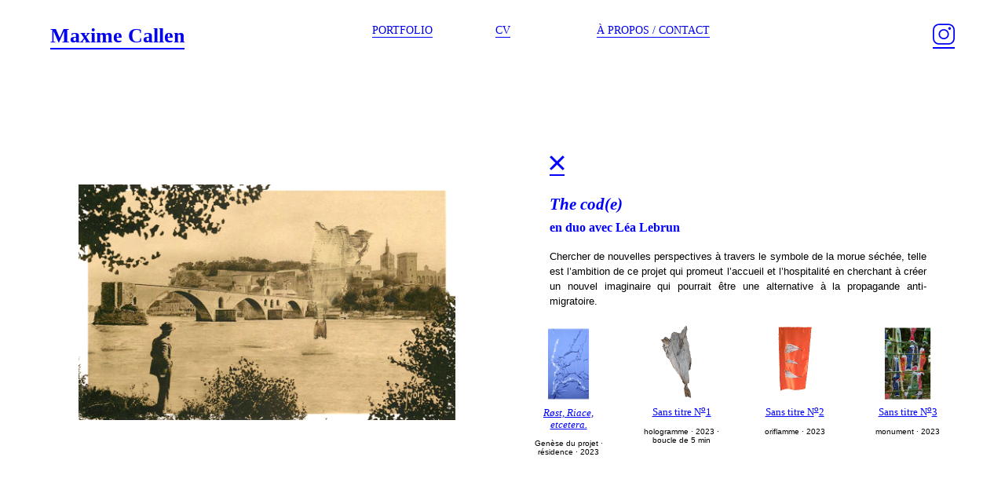

--- FILE ---
content_type: text/html
request_url: http://maxime-callen.com/morue.html
body_size: 2331
content:
<!DOCTYPE html>
<html lang="fr">
<head>
	<meta charset="utf-8">
	<title>Maxime Callen</title>
    <meta property="og:title" content="Site de Maxime Callen" />
    <meta name="description" content="Artiste / Auteur / Web designer — Découvrir le travail de Maxime Callen : Roman multimédia, vidéos, courts-métrages." />
    <meta property="og:description" content="Artiste / Auteur / Web designer — Découvrir le travail de Maxime Callen : Roman multimédia, vidéos, courts-métrages." />
        <meta property="og:type" content="website" />
    <meta property="og:url" content="http://www.maxime-callen.com" />
    <meta property="og:image" content="http://www.maxime-callen.com/images/vignette-facebook.jpg" />
    <link rel="icon" href="images/favicon.png" />
	<meta name="apple-mobile-web-app-capable" content="yes">
	<meta name="viewport" content="width=device-width, initial-scale=1, maximum-scale=1, user-scalable=no">	
	<link rel="stylesheet" type="text/css" href="css/style.css"/>

	<!-- Google tag (gtag.js) -->
<script async src="https://www.googletagmanager.com/gtag/js?id=G-E7FYYHCXPP"></script>
<script>
  window.dataLayer = window.dataLayer || [];
  function gtag(){dataLayer.push(arguments);}
  gtag('js', new Date());

  gtag('config', 'G-E7FYYHCXPP');
</script>

</head>
<body class="projet">
	<header>
		<div class="intra-header">
			<h1><a href="index.html"><p>Maxime Callen</p></a></h1>
			<a class="portfolio" href="pdf/portfolio_maxime_callen.pdf" target="_blank"><p>PORTFOLIO</p></a>
			<a class="cv" href="pdf/cv_maxime_callen.pdf" target="_blank"><p>CV</p></a>
			<a class="contact" href="bio.html" title="à propos contact">
				<p>À PROPOS / CONTACT</p>
			</a>
			<a class="insta" href="https://www.instagram.com/maximecallen/" target="_blank">
				<svg version="1.1" id="Calque_1" xmlns="http://www.w3.org/2000/svg" xmlns:xlink="http://www.w3.org/1999/xlink" x="0px" y="0px"
						viewBox="0 0 27.35 26.7" style="enable-background:new 0 0 27.35 26.7;" xml:space="preserve">
					<style type="text/css">
						.st0{clip-path:url(#SVGID_2_);}
					</style>
					<g>
						<defs>
							<rect id="SVGID_1_" x="-832.45" y="-201.73" width="1280.06" height="800.04"/>
						</defs>
						<clipPath id="SVGID_2_">
							<use xlink:href="#SVGID_1_"  style="overflow:visible;"/>
						</clipPath>
						<g class="st0">
							<defs>
								<rect id="SVGID_3_" x="-832.45" y="-201.73" width="1280.07" height="800.04"/>
							</defs>
							<clipPath id="SVGID_4_">
								<use xlink:href="#SVGID_3_"  style="overflow:visible;"/>
							</clipPath>
						</g>
					</g>
					<g>
						<path class="st1" d="M19.65,0.32H7.75c-4.22,0-7.65,3.43-7.65,7.65v10.84c0,4.22,3.43,7.65,7.65,7.65h11.9
							c4.22,0,7.65-3.43,7.65-7.65V7.97C27.3,3.75,23.86,0.32,19.65,0.32z M25.6,18.81c0,3.28-2.67,5.95-5.95,5.95H7.75
							c-3.28,0-5.95-2.67-5.95-5.95V7.97c0-3.28,2.67-5.95,5.95-5.95h11.9c3.28,0,5.95,2.67,5.95,5.95V18.81z"/>
						<path class="st1" d="M13.7,7.01c-3.55,0-6.44,2.86-6.44,6.38s2.89,6.38,6.44,6.38s6.44-2.86,6.44-6.38S17.25,7.01,13.7,7.01z
								M13.7,18.06c-2.61,0-4.74-2.1-4.74-4.67s2.13-4.67,4.74-4.67s4.74,2.1,4.74,4.67S16.31,18.06,13.7,18.06z"/>
						<path class="st1" d="M20.92,4.46c-0.94,0-1.7,0.76-1.7,1.7c0,0.94,0.76,1.7,1.7,1.7c0.94,0,1.7-0.76,1.7-1.7
							C22.62,5.22,21.86,4.46,20.92,4.46z"/>
					</g>
				</svg>
			</a>
		</div>			
	</header>

	<div id="container" class="container center-v">
		<ul id="scene2" class="scene">
			<a href="rost.html">
				<img src="images/rost-smart.jpg">
				<li class="layer" data-depth="0.7"><img src="images/rost-rang3.png"></li>
				<li class="layer hologramme1" data-depth="0.40"><img src="images/rost-rang2.png"></li>
				<li class="layer hologramme2" data-depth="0.40"><img src="images/rost-rang2.png"></li>
				<li class="layer" data-depth="-0.20"><img src="images/rost-rang1.png"></li>
			</a>
		</ul>

		<ul id="more" class="scene">
			<div class="more-contener">
				<a href="index.html" class="close">
					<svg version="1.1" id="Calque_1" xmlns="http://www.w3.org/2000/svg" xmlns:xlink="http://www.w3.org/1999/xlink" x="0px" y="0px"
						viewBox="0 0 19.58 19.67" style="enable-background:new 0 0 19.58 19.67;" xml:space="preserve">
					<style type="text/css">
						.st0{fill:none;stroke-width:3;}
					</style>
					<g>
						<line class="st0" x1="1.19" y1="1.26" x2="18.37" y2="18.39"/>
						<line class="st0" x1="18.37" y1="1.26" x2="1.19" y2="18.39"/>
					</g>
					</svg>
				</a>
				<h2><i>The cod(e)</i></h2>
				<h2 class="sous-titre">en duo avec Léa Lebrun</h2>
				<p class="intro-projet">
					Chercher de nouvelles perspectives à travers le symbole de la morue séchée, telle est l’ambition de ce projet qui promeut l’accueil et l’hospitalité en cherchant à créer un nouvel imaginaire qui pourrait être une alternative à la propagande anti-migratoire. 
				</p>
				<div class="sous-projets sous-projet-4items"><!--si 4 éléments, appliquer la class="sous-projet-4items"-->
					
					<a href="rost-riace-etc.html" class="sous-projet">
						<img src="images/vignette-rost-nappe.gif">
						<h3><i>Røst, Riace, etcetera.</i></h3>
						<p>Genèse du projet · résidence · 2023</p>
					</a>
					<a href="sans-titre1.html" class="sous-projet">
						<img src="images/vignette-rost-hologramme2.gif">
						<h3>Sans titre N<sup>o</sup>1</h3>
						<p>hologramme · 2023 · boucle de 5 min</p>
					</a>
					<a href="sans-titre2.html" class="sous-projet">
						<img src="images/vignette-rost-drapeau.gif">
						<h3>Sans titre N<sup>o</sup>2</h3>
						<p>oriflamme · 2023</p>
					</a>
					<a class="sous-projet" href="sans-titre3.html">
						<img src="images/vignette-rost-monument.gif">
						<h3>Sans titre N<sup>o</sup>3</h3>
						<p>monument · 2023 </p>
					</a>
				</div>
			</div>	
		</ul>
		
	</div>

	<!-- Scripts -->
	<script src="js/parallax.js"></script>
	<script>
	// Pretty simple huh?
	var scene = document.getElementById('scene');
	var parallax = new Parallax(scene);
	</script>
	<script>
	// Pretty simple huh?
	var scene = document.getElementById('scene2');
	var parallax = new Parallax(scene);
	</script>
	<script>
	// Pretty simple huh?
	var scene = document.getElementById('scene3');
	var parallax = new Parallax(scene);
	</script>
	<script>
	// Pretty simple huh?
	var scene = document.getElementById('scene4');
	var parallax = new Parallax(scene);
	</script>


</body>
</html>


--- FILE ---
content_type: text/css
request_url: http://maxime-callen.com/css/style.css
body_size: 5141
content:
@keyframes apparition{
  from{
    opacity: 0;
  }
  99%{
    opacity: 1;
  }
  to{
    opacity: 1;
  }
}


@import url('https://fonts.googleapis.com/css2?family=Lato:ital@0;1&display=swap');

@font-face {
  font-family: "georgia-regular";
  src: url("/fonts/Georgia.ttf") format("ttf");
 }
 @font-face {
  font-family: "georgia-bold";
  src: url("/fonts/Georgia-bold.ttf") format("ttf");
 }
 @font-face {
  font-family: "georgia-italic";
  src: url("/fonts/Georgia-italic.ttf") format("ttf");
 }
 @font-face {
  font-family: "georgia-bold-italic";
  src: url("/fonts/Georgia-bold-italic.ttf") format("ttf");
 }
 

/* TEST POUR ENCADREMENT BLEU DE LA PAGE GENERE DES BARRES DES DEFILEMENTS AVEC SOURIS

html{
  position: fixed;
  border: 2px solid blue;
  width: calc(100vw - 4px);
  height: calc(100vh - 4px);
  overflow-y: scroll;
  z-index: 9999;
}*/

body {
  position: static;
  overflow: scroll;
  margin: 0; 
  height: 100%;
}

.white{
  background-color: white;
}

.black{
  background-color: black;
}

/*EN-TETE*/

header{
  position: fixed;
  width: 100%;
  height: 65px;
  margin: 20px 0 0 0;
  padding: 10px 0;
  top: 0; 
  z-index: 0;
}

@media all and (max-width: 576px){
  header{
    margin: 0 0 0 0;
    z-index: 9;
  }
}

.intra-header{
  width: 90%;
  margin: auto;
  display: flex;
  align-items: end;
  justify-content: space-between;
}

/*@media all and (max-width: 810px){
  .burger{
    display: block;
  }
  header{
    z-index: 999;
  }
}
@media all and (min-width: 811px){
  .burger{
    display: none;
  }
}*/

@media all and (max-width: 576px){
  .burger{
    display: block;
  }
  header{
    z-index: 999;
  }
}
@media all and (min-width: 577px){
  .burger{
    display: none;
  }
}

.burger{
  align-items: flex-end;
  justify-content: flex-end;
  padding: 0;
  margin: 0;
  text-align: right;
  height: 32px;
  width: 19px;
}
.burger:hover span div{
  border-bottom: 2px solid red;
}
.burger span{
  position: relative;
  display: flex;
  flex-direction: column;
  justify-content: space-between;
  padding: 0;
  margin: calc(32px - 24px) 0 0 0;
  width: 19px;
  height: 24px;
  min-width: 0;
}
.burger span div{
  margin: 0;
  padding: 0;
  border-bottom: 2px solid blue;
}


h1{
  margin: 0;
  display: inline-block;
  font-family: "georgia", 'Times New Roman', Times, serif;
  color: blue;
  font-size: 1.65em;
  flex: 3;
}
h1 p{
  margin: 0;
  display: inline-block;
  border-bottom: 2px solid blue;
}
h1 a:visited p{
  color: blue;
  border-bottom: 2px solid blue;
}
h1 a:hover p{
  color: red;
}
h1 a:hover p{
  border-bottom: 2px solid red;
}

.portfolio, .cv, .contact, .insta, .contact-small{
  margin: 0;
  display: block;
  font-family: "georgia-bold", 'Times New Roman', Times, serif;
  text-decoration: none;
  font-size: 0.9em;
}

.portfolio, .cv, .contact-small{
  text-align: center;
  flex: 1;
}

.contact{
  text-align: center;
  flex: 2;
  min-width: 169px;
}

.portfolio:hover, .cv:hover, .contact:hover, .contact-small:hover{
  color: red;
}

.insta{
  text-align: right;
  flex: 2;
}
.insta:hover svg .st1{
  fill: red !important;
}
.insta:hover svg{
  border-bottom: 2px solid red !important;
}
.insta:visited .st1{
  fill: purple !important;
}
.insta:visited svg{
  border-bottom: 2px solid purple;
}
.st1{
  fill: blue;
}


.insta svg{
  width: 28px;
  border-bottom: 2px solid blue;
  padding-bottom: 3px;
}

.portfolio p, .cv p, .contact p, .contact-small p{
  margin: 0;
  display: inline-block;
  border-bottom: 1px solid blue;
}

.portfolio:hover p, .cv:hover p, .contact:hover p, .contact-small:hover p{
  border-bottom: 1px solid red !important;
  color: red !important;
}
  
.portfolio:visited p, .cv:visited p, .contact:visited p, .contact-small:visited p{
  border-bottom: 1px solid purple;
  color: purple;
}

@media all and (max-width: 799px){
  .contact-small{
    display: block;
  }
  .contact{
    display: none;
  }
}

@media all and (min-width: 800px){
  .contact-small{
    display: none;
  }
  .contact{
    display: block;
  }
}


/*FIN EN-TETE*/

/*CORPS PAGE INDEX*/

@media all and (max-width: 576px){
  h1{
    font-size: 1.3em;
    max-width: 166px !important;
  }
  .contact svg{
    width: 40px !important;
  }
  #scene, #scene2, #scene3, #scene4{
    min-width: 100%;
  }
  ul{
    height: auto !important;
  }
  .scenehover a{
    height: auto !important;
  }
}
  
a {
  display: block;
  cursor: pointer !important;
}

ul {
  display: block;
  list-style: none;
}


.sous-projets{
  flex-wrap: wrap;
}
.sous-projet{
  padding: 0 13px;
}


@media all and (max-width: 576px){ /*phone*/
  .scene{
    padding-bottom: 40px !important;
  }

  ul {
    width: 526px;
  }
  .more-contener{
    width: 90% !important;
    padding-bottom: 30px;
  }
  .projet #scene, .projet #scene2{
    display: none;
  }
  
  .projet header{
    display: none;
  }
  .projet .container{
    margin: 0 auto;
  }
  .projet .close{
    position: fixed;
    right: 1%;
    top: 30px;
    padding: 10px 17px;
    background-color: white;
    border-radius: 50px;
  }
  
}

@media all and (min-width: 577px){ /*laptop*/
  ul {
    width: 50%;
    min-width: 550px;
    padding: 10%;
  }
}

li{
    margin: 50px auto;
}

a img{
  width: 80%;
  margin: auto;
}

.scenehover{
  position: relative;
  height: 400px;
  margin-top: 2px;
}
.scenehover a{
  height: 400px;
}

.scenehover .layer{
  position: absolute;
  transition: all 0.5s ease;
}

/*Survol de LVC*/

.scenehover1 a:hover .layer1{ 
  transform: translateY(-15px);
}
.scenehover1 a:hover .layer2{ 
  transform: translateY(-13px);
}
.scenehover1 a:hover .layer3{ 
  transform: translateY(-15px);
}
.scenehover1 a:hover .layer4{
  transform: translateY(5px) translateX(-4px);
}

/*Survol de alien*/

.scenehover2 a:hover .layer1{ /*titre*/
  transform: translateY(-5px);
}
.scenehover2 a:hover .layer2{ /*mer*/
  transform: translateY(-30px);
}
.scenehover2 a:hover .layer3{ /*ile*/
  transform: translateY(-15px);
}
.scenehover2 a:hover .layer4{ /*ciel*/
  transform: translateY(12px) translateX(5px);
}

/*rost sans survol*/

.scenehover6 .layer1{ /*premier plan*/
  transform: translateY(0px);
}
.scenehover6 .layer2, .scenehover6 .layer22{ /*morue*/
  transform: translateY(-5px);
}
.scenehover6 .layer3{ /*ville*/
  transform: translateY(10px);
}

/*Survol de rost*/

.scenehover6 a:hover .layer1{ /*premier plan*/
  transform: translateY(5px) translateX(-8px);
}
.scenehover6 a:hover .layer2, .scenehover6 a:hover .layer22{ /*morue*/
  transform: translateY(5px);
}
.scenehover6 a:hover .layer3{ /*ville*/
  transform: translateY(8px) translateX(-3px);
}

.hologramme1{
  mix-blend-mode: darken  ;
  opacity: 1;
  animation-duration: 5s;
   animation-name: clignoter;
   animation-iteration-count: infinite;
   transition: none;
}
.hologramme2{
  mix-blend-mode: normal  ;
  opacity: 0.6;
  
}

@keyframes clignoter {
  0%   { opacity:1; }
  15%   { opacity:1; }
  18%   {opacity:0.2; }
  20%   { opacity:1; }
  70%   { opacity:1; }
  72%  {opacity:0.2; }
  75%  {opacity:1; }
  82%  {opacity:1; }
  85% {opacity: 0.2;}
  88% {opacity: 1;}
  100% { opacity:1; }
}





/*garage sans survol*/

.scenehover5 .layer1{ /*premier plan*/
  transform: translateY(10px);
}
.scenehover5 .layer2{ /*bloc maison garage*/
  transform: translateY(0);
}
.scenehover5 .layer3{ /*ciel*/
  transform: translateY(-5px);
}

/*Survol de garage*/

.scenehover5 a:hover .layer1{ /*premier plan*/
  transform: translateY(-5px) translateX(-10px);
}
.scenehover5 a:hover .layer2{ /*bloc maison garage*/
  transform: translateY(-5px) translateX(4px);
}
.scenehover5 a:hover .layer3{ /*ciel*/
  transform: translateY(-3px);
}

/*serie1 sans survol*/

.scenehover3 .layer1{ /*titre*/
  transform: translateY(-5px);
}
.scenehover3 .layer2{ /*perso*/
  transform: translateY(0);
}
.scenehover3 .layer3{ /*champ*/
  transform: translateY(-5px);
}
.scenehover3 .layer4{ /*fond*/
  transform: translateY(-5px);
}
.scenehover3 .layer5{ /*ciel*/
  transform: translateY(-20px);
}

/*Survol de serie1*/

.scenehover3 a:hover .layer1{ /*titre*/
  transform: translateY(-5px);
}
.scenehover3 a:hover .layer2{ /*perso*/
  transform: translateY(0px) translateX(5px);
}
.scenehover3 a:hover .layer3{ /*champ*/
  transform: translateY(-10px);
}
.scenehover3 a:hover .layer4{ /*fond*/
  transform: translateY(0px) translateX(5px);
}
.scenehover3 a:hover .layer5{ /*ciel*/
  transform: translateY(0px);
}

/*Survol de filmatheque*/

.scenehover4 a:hover .layer1{ /*rang1*/
  transform: translateY(-5px) translateX(-5px);
}
.scenehover4 a:hover .layer2{ /*rang2*/
  transform: translateY(-3px);
}
.scenehover4 a:hover .layer3{ /*rang3*/
  transform: translateY(0) translateX(5px);
}



@media all and (max-width: 576px){
  a img { /*pour smartphones*/
    display: block;
  }
  
  a:last-of-type{
    margin-bottom: 0;
  }
  #index li{
    display: none !important; /*supprime les vues 3D sur la page index pour les phones*/
  }

  header{
    background-color: white;
    height: 55px;
  }
  .intra-header{
    margin: 23px auto 0 auto;
  }
  .insta{
    position: relative;
    top: 7px;
  }  
}

@media all and (max-width: 1100px){
  .insta{
    display: none !important;
  }
}

/*FIN CORPS DE LA PAGE*/

/*FOOTER**/

footer{
  width: 100%;
  text-align: center;
}
footer a{
    display: inline-block !important; 
    text-decoration: none;
    border-bottom: 1px solid blue;
    color: blue;
    font-size: 0.9em;
    font-family: "georgia", 'Times New Roman', Times, serif;
    line-height: 1.4em;
    text-align: left;
    margin: 0;
    text-transform: uppercase;
}
footer a:hover{
  cursor: pointer;
  border-bottom: 1px solid red;
  color: red;
}

footer a:visited{
  border-bottom: 1px solid purple;
  color: purple;
}

footer a:visited:hover{
  color: red;
  border-bottom: 1px solid red;
}

/*FIN FOOTER*/

/*ANIMATION CORPS DE LA PAGE*/
/*
#index .intra-header h1{
  animation: apparition 0.2s both 0.2s;
}
#index .intra-header a.portfolio{
  animation: apparition 0.2s both 0.3s;
}
#index .intra-header a.cv{
  animation: apparition 0.2s both 0.4s;
}
#index .intra-header a.contact{
  animation: apparition 0.2s both 0.5s;
}
#index a.insta{
  animation: apparition 0.2s both 0.6s;
}

.scenehover1 a li:nth-of-type(1){ 
  animation: apparition 0.2s both 0.6s;
}
.scenehover1 a li:nth-of-type(2){ 
  animation: apparition 0.2s both 0.8s;
}
.scenehover1 a li:nth-of-type(3){ 
  animation: apparition 0.2s both 1s;
}
.scenehover1 a li:nth-of-type(4){ 
  animation: apparition 0.2s both 1.2s;
}


.scenehover2 a li:nth-of-type(1){ 
  animation: apparition 0.2s both 1s;
}
.scenehover2 a li:nth-of-type(2){ 
  animation: apparition 0.2s both 1.2s;
}
.scenehover2 a li:nth-of-type(3){ 
  animation: apparition 0.2s both 1.4s;
}
.scenehover2 a li:nth-of-type(4){ 
  animation: apparition 0.2s both 1.6s;
}


.scenehover5 a li:nth-of-type(1){ 
  animation: apparition 0.2s both 1.4s;
}
.scenehover5 a li:nth-of-type(2){ 
  animation: apparition 0.2s both 1.6s;
}
.scenehover5 a li:nth-of-type(3){ 
  animation: apparition 0.2s both 1.8s;
}


.scenehover3 a li:nth-of-type(1){ 
  animation: apparition 0.2s both 1.6s;
}
.scenehover3 a li:nth-of-type(2){ 
  animation: apparition 0.2s both 1.8s;
}
.scenehover3 a li:nth-of-type(3){ 
  animation: apparition 0.2s both 2s;
}
.scenehover3 a li:nth-of-type(4){ 
  animation: apparition 0.2s both 2.2s;
}
.scenehover3 a li:nth-of-type(5){ 
  animation: apparition 0.2s both 2.4s;
}

.scenehover4 a li:nth-of-type(1){ 
  animation: apparition 0.2s both 2.2s;
}
.scenehover4 a li:nth-of-type(2){ 
  animation: apparition 0.2s both 2.4s;
}
.scenehover4 a li:nth-of-type(3){ 
  animation: apparition 0.2s both 2.6s;
}*/







/*PAGE A PROPOS CONTACT*/

@media all and (max-width: 576px){
  #bio .center-v {
    min-height: 0 !important;
  }
}
#bio .container{
  z-index: 1;
}
#bio header{
  z-index: 2;
  background-color: white;
  margin: 0;
  padding: 30px 0 0 0;
}

#bio img{
  width: 100%;
}
#bio .legende{
  line-height: 1.6em;
}
#bio .fiche{
  margin-top: 0;
  margin-bottom: 5vw;
}
.bio-block{
  margin-bottom: 40px;
}
.bio-block2{
  margin-bottom: 50px;
}

.fiche-contact{
  width: 100%;
  justify-content: space-between;
  
}

.fiche-contact a{
  display: block;
  text-align: left !important;
  margin-bottom: 20px;
}
.fiche-contact a:hover{
  color: red;
}

.fiche-contact p{
  margin-bottom: 10px !important;
  margin: 0 !important;
}

#bio .bouton{
  padding-top: 0 !important;
}

@media all and (min-width: 577px){
  #bio .projet .close{
    display: none !important;
  }
}

@media all and (max-width: 425px){
  .fiche-contact{
    display: block;
  }
}
@media all and (min-width: 426px){
  .fiche-contact{
    display: flex;
  }
}

@media all and (max-width: 576px){
  .portfolio, .cv, .contact, .contact-small{
    display: none !important;
  }
}

@media all and (min-width: 577px){
  a img{ /*pour smartphones*/
    display: none;
  }
}

/*PAGE MENU*/

#menu, #menu #more{
  background-color: #0000ff;
}
#menu h2{
  color: white;
}
@media all and (max-width: 576px){
  #menu .center-v {
    min-height: 0 !important;
  }
}
.menu a{
  margin: 0 0 20px 0;
  font-family: "Lato", sans-serif;
  font-weight: 400;
  font-style: normal;
  font-size: 1em;
  line-height: 1.6em;
  color: white;
}
.menu a:hover{
  color: red;
}
#menu .close:hover svg{
  border-bottom: 2px solid red;
}
#menu .close{
  background-color: #0000ff;
}
#menu .close svg{
  border-bottom: 2px solid white;
}
#menu a{
  text-decoration: none;
}
#menu .bouton{
  padding-bottom: 3px;
  border-bottom: 1px solid white;
}
#menu .bouton:hover{
  border-bottom: 1px solid red;
}
#menu .bouton svg{
  fill: white;
}
#menu .bouton:hover svg{
  fill: red;
}



li img {
  margin: auto; 
  display: block;
  width: 80%; /*taille des vignettes*/
}

.container {
  display: flex;
  flex-wrap: wrap;
  justify-content: center;
  margin: 100px auto 0 auto;
  position: relative;
  width: 100%;
  max-width: 1200px;
  text-align: center;
  color: #fff;
}

.center-v{
  align-items: center;
  min-height: calc(100vh - 150px);
}
.container h1 {
  font-weight: normal;
  font-size: 24px;
  margin-bottom: 2em;
}
.container a.btn {
  border: 3px solid #fff;
  border-radius: 2em;
  padding: 10px 30px;
  color: #fff;
  text-transform: uppercase;
  text-decoration: none;
  display: inline-block;
}
.container a.btn.search {
  border-radius: 0 2em 2em 0;
}
.container a.btn:hover {
  color: #d88705;
}
input[type="text"] {
  border: 3px solid #fff;
  border-right: none;
  border-radius: 2em 0 0 2em;
  padding: 10px 30px;
  color: #fff;
  background-color: transparent;
  display: inline-block;
  outline: none;
  font-size: inherit;
  font-family: inherit;
}
.scene {
  padding: 0;
  margin: 0;
}

footer{
  height: 50px;
}


@media only screen and (max-width: 480px), only screen and (max-width: 480px) {
  input[type="text"] {
      width: 50%;
      padding: 10px;
  }

  .container a.btn {
    padding: 10px 20px;
  }

  .container span {
    display: block;
    margin: 10px 0;
  }
  }

  .scene{
    display: flex;
    align-items: center;
  }

  .more-contener{
    width: 80%;
    margin: auto;
  }

  #more{
    color: black;
    text-align: justify;
    background-color: white;
    padding-top: 20px;
  }
  .close{
    display: inline-block !important;
  }
  .white .close, .black .close{
    padding: 10px 17px;
    margin: -10px 0 0 -17px;
    border-radius: 40px;
    z-index: 999;
  }
  .white .close{
    background-color: white;
  }
  .black .close{
    background-color: black;
  }
  .close svg{
    fill: red;
    width: 19px;
    padding-bottom: 5px;
    border-bottom: 2px solid #0000ff;
  }
  .st0{
    stroke: blue;
  }
  .close:hover .st0{
    stroke: red;
  }
  .close:hover svg{
    border-bottom: 2px solid red;
  }
  
  h2, h5{
    color: blue;
    font-size: 21px;
    font-family: "georgia-italic", 'Times New Roman', Times, serif;
    line-height: 28px;
    text-align: left;
  }
  
  @media all and (max-width: 446px){
    h2.sous-titre{
      font-size: 14px !important;
      margin-top: -15px;
    }
  }
  @media all and (min-width: 447px){
    h2.sous-titre{
      font-size: 16px !important;
      margin-top: -15px;
    }
  }
  .fiche h2{
    position: static !important;
    margin-top: 20px !important;
  }

  h4{
    display: block;
    color: blue;
    font-size: 21px;
    font-family: "georgia-italic", 'Times New Roman', Times, serif;
    position: -webkit-sticky;
    position: sticky;
    margin: auto;
    top: 80px;
    margin-left: calc(-1 * (45vw - 263px));
    width: calc(45vw - 263px);
    line-height: 28px;
  }

  h5{
    width: 80%;
  }
  .stick-content:first-of-type h5{
    margin-top: 0;
  }

  @media all and (max-width: 1109px){
    .stick-content h4{
      display: none;
    }
    h5{
      display: block;
    }
    .back{
      margin-top: 0;
    }
    .bback{
      margin-top: 0;
    }
  }
  @media all and (min-width: 1110px){
    .stick-content h4{
      display: block;
    }
    h5{
      display: none;
    }
    .back{
      margin-top: -70px;
    }
    .bback{
      margin-top: -50px;
    }
    .bbback{
      margin-top: -25px;
    }
  }

  @media all and (max-width: 1230px){
    h4{
      margin-left: calc(-1 * (45vw - 263px));
    }
  }
  @media all and (min-width: 1231px){
    h4{
      margin-left: -292px;
    }
  }

  
  a:hover h3{
    color: red !important;
  }
  a:visited h3{
    color: purple;
  }
  .sous-projet{
    width: 100px;
  }

  /*Quand il y a 4 sous projets*/

  @media all and (max-width: 576px){
    .sous-projet-4items{
      max-width: 335px !important;
      margin: auto;
    }
  }
  @media all and (min-width: 577px){
    .sous-projet-4items{
      width: 120% !important;
      position: relative;
      left: -10%;
    }
  }

  .intro-projet{
    font-family: "Lato", sans-serif;
    font-weight: 400;
    font-style: normal;
    font-size: 0.8em;
    margin-bottom: 20px;
    line-height: 1.5em;
  }
  h3{
    color: blue;
    font-family: "georgia", 'Times New Roman', Times, serif;
    text-decoration: underline;
    font-size: 0.8em;
    font-weight: 100;
    text-align: center;
    margin: 5px 0 0 0;
  }

  .sous-projets{
    display: flex;
    flex-direction: row;
    justify-content: space-around;
  }
  .sous-projets img{
    display: block;
    width: 100px;
  }
  .sous-projet p{
    font-size: 0.65em !important;
    text-align: center;
    font-family: "Lato", sans-serif;
    font-weight: 400;
    font-style: normal;
  }
  .sous-projets a{
    text-decoration: none;
    color: black;
  }
  
  #divjoconde {
     display:none;
     width: 500px;
     color: black;
     float: right;
  }
  #afficher:target #divjoconde {
     display:block;
  }
  .masquer {
     display:none;
  }
  #afficher:target .masquer {
     display:inline;
  }
  #afficher:target .afficher {
     display:none;
  }

  /*FIN CORPS PAGE INDEX*/

  /*CORPS PAGE PROJET*/

  .container-projet{
    width: 90%;
    margin: 40px auto 0 auto;
    display: flex;
    justify-content: space-between;
  }

  @media all and (max-width: 580px){
    .column iframe{
      height: calc(810vw / 16);
      width: 100%;
    }
    .video-carre{
      height: 90vw !important;
    }
    .video-9-16{
      height: calc((90vw*16)/9) !important;
    }
    .column .close{
      position: fixed;
      right: 1%;
    }
    .column h2{
      margin-top: 0;
    }
  }
  @media all and (min-width: 581px){
    .column iframe{
      width: 100%;
      height: 296px;
    }
    .video-carre{
      height: 526px !important;
    }
    .video-9-16{
      height: 935px !important;
    }
  }

  @media all and (max-width: 1109px){ /*phone*/
    .container-projet{
      flex-direction: column;
      max-width: 526px;
    }
    
    .footer{
      display: none;
    }

    .column span{
      position: static !important;
    }

    .column .sous-projets span{
      width: 100%;
      display: flex;
      flex-direction: row;
      flex-wrap: wrap;
      justify-content: space-around;
      padding-bottom: 40px;
      position: static;
    }
    
    .fiche{
      margin-top: 15px;
    }
    .details a{
      display: none;
    }
  }

  @media all and (min-width: 1234px){ /*big screen*/
    .column h2, .column h4{
      width: calc((1110px - 600px)/2);
    }
  }

  @media all and (min-width: 1110px) and (max-width: 1233px){ /*laptop*/
    .column h2, .column h4{
      max-width: calc((90vw - 546px)/2);
    }
  }

  @media all and (min-width: 1110px){ /*laptop*/
    .container-projet{
      flex-direction: row;
      max-width: 1110px;
      height: calc(100vh - 120px);
    }
    .column .close, .column h2{
      position: fixed;
    }
    .column h2{
      margin-top: 50px;
    }
    .fiche{
      margin-top: 55px;
    }
    .column span{
      position: fixed;
      bottom: 80px;
      max-height: calc(100vh - 80px);
      overflow: scroll;
    }

    .accueil{
      border-top: 1px solid blue;
    }

    .column .plus-de-trois span{
      bottom: 0;
      height: 100vh;
      max-height: 100vh !important;
      overflow: scroll;
    }
    .plus-de-trois .sous-projet:first-of-type{
      margin-top: 73px !important;
    }
    .plus-de-trois .sous-projet:last-of-type{
      padding-bottom: 80px !important;
    }
    
    .column:nth-last-of-type(3){
      flex: 1;
    }

    .column .sous-projets{
      flex-direction: column;
      bottom: 40px;
      align-items: flex-end;
    }
    
  }

  .column:nth-last-of-type(1){
    flex: 1;
  }

  .column iframe{
    display: block;
    padding: 15px 0;
    margin: 0;
  }
  
  .column:nth-last-of-type(2){
    width: 100%;
    max-width: 526px;
    display: flex;
    height: auto;
  }

  .details{
    display: flex;
    justify-content: space-between;
    padding: 15px 0;
    margin: 0;
    font-weight: 900;
  }
  .details p{
    display: inline;
    margin: 0 !important;
  }
  .details a:hover{
    color: red;
  }
  .fiche{
    width: 100%;
    font-family: "Lato", sans-serif;
    font-weight: 400;
    font-style: normal;
    font-size: 0.8em;
    line-height: 1.6em;
  }
  .stick-content img:first-of-type, .stick-content iframe:first-of-type{
    padding-top: 0 !important;
  }
  .fiche:first-child{
    position: relative;
    top: -15px;
  }
  .footer{
    height: 92px;
  }
  .fiche img, .fiche .slider{
    width: 100%;
    padding: 15px 0;
    margin: 0;
    display: block;
  }
  .fiche .slider img{
    padding: 0 !important;
  }
  .deux-images{
    display: flex;
    justify-content: space-between;
    padding: 15px 0;
  }

  @media all and (max-width: 576px){
    .deux-images{
      flex-direction: column;
    }
    .deux-images .img{
      width: 100%;
    }
    .deux-images .img:first-of-type{
      padding: 0 0 15px 0;
    }
    .deux-images .legende{
      padding-top: 15px;
    }
  }

  @media all and (min-width: 577px){
    .deux-images{
      flex-direction: row;
    }
    .deux-images .img{
      width: 48%;
    }
    .deux-images .legende{
      padding-top: 15px;
    }
  }

  
  .deux-images img{
    width: 100% !important;
    padding: 0 0 !important;
  }
  .fiche ul{
    margin: 0;
    padding: 0;
  }
  .fiche ul li{
    margin: 0;
    padding: 0;
  }
  .d{
    display: none;
  }

  .bouton{
    height: 20px;
    padding-top: 15px;
    color: blue;
    border-bottom: 1px solid blue;
    display: flex;
    justify-content: space-between;
  }
  .bouton2{
    text-decoration: none;
  }
  .bouton2 svg{
    width: 12px !important;
    padding-right: 4px;
  }
  .bouton2:visited{
    color: purple;
    border-bottom: 1px solid purple;
  }
  .bouton2:visited svg{
    fill: purple;
  }
  .bouton svg{
    width: 10px;
    transform: rotate(90deg);
    fill: blue;
  }
  .bouton:hover{
    color: red;
    border-bottom: 1px solid red;
  }
  .bouton:hover svg{
    fill: red;
  }
  .plus p, .d a{
    margin: 2px 0;
  }
  .plus{
    text-align: justify;
  }
  .plus ul{
    list-style-type: disc;
    list-style-position : inside;
    padding: 0;
    margin: 0;
    width: 100%;
  }
  .plus ul li{
    padding: 0;
    margin: 3px 0;
  }
  .plus ul a{
    display: inline;
  }
  .d a{
    color: blue;
  }
  .d a:hover{
    color: red !important;
  }
  .d a:visited{
    color: purple;
  }

  .description{
    padding: 15px 0;
    text-align: justify;
  }
  .legende{
    font-size: 0.7em;
    text-align: right;
    display: block;
  }
  .exergue{
    font-family: "georgia", 'Times New Roman', Times, serif;
    font-size: 1.3em;
    display: block;
    padding-bottom: 10px;
  }
  .description a {
    display: inline;
    color: blue;
    border-bottom: 1px solid blue;
    line-height: 0;
    text-decoration: none;
  }
  sup{
    line-height: 0;
  }
  .description a:hover, .description a:visited:hover {
    color: red;
    border-bottom: 1px solid red;
  }
  .description a:visited{
    color: purple;
    border-bottom: 1px solid purple;
  }

  .column .sous-projet{
    margin-top: 35px;
    padding-top: 15px;
  }
  
  .black .column .sous-projet p{
    color: white !important;
  }
  .black .column{
    color: white;
  }